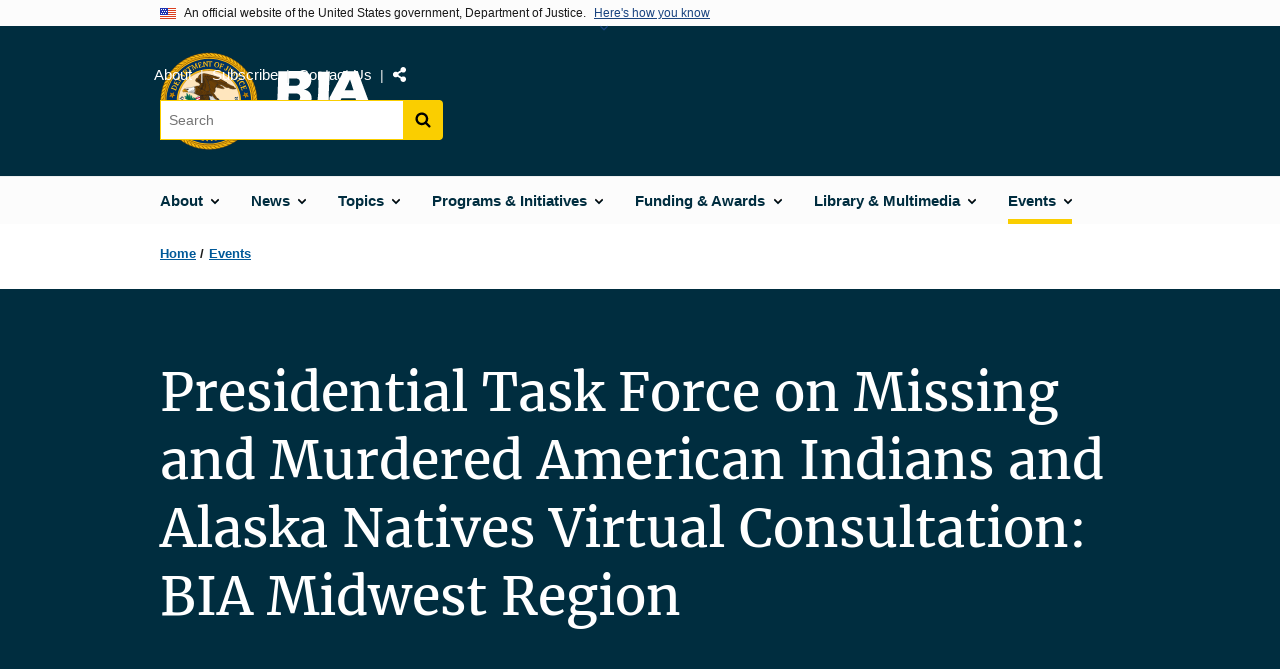

--- FILE ---
content_type: text/html; charset=UTF-8
request_url: https://bja.ojp.gov/events/presidential-task-force-missing-and-murdered-american-indians-and-alaska-natives-virtual-0
body_size: 11551
content:
<!DOCTYPE html>
<html lang="en" dir="ltr" prefix="og: https://ogp.me/ns#">
  <head>
    <meta charset="utf-8" />
<link rel="preload" href="/themes/custom/ojp/assets/fonts/roboto/Roboto-Regular.woff2" as="font" type="font/woff2" crossorigin="" />
<link rel="preload" href="/themes/custom/ojp/assets/fonts/roboto/Roboto-Bold.woff2" as="font" type="font/woff2" crossorigin="" />
<link rel="preload" href="/themes/custom/ojp/assets/fonts/roboto/Roboto-Italic.woff2" as="font" type="font/woff2" crossorigin="" />
<link rel="preload" href="/themes/custom/ojp/assets/fonts/roboto/Roboto-BlackItalic.woff2" as="font" type="font/woff2" crossorigin="" />
<link rel="preload" href="/themes/custom/ojp/assets/fonts/merriweather/Latin-Merriweather-Regular.woff2" as="font" type="font/woff2" crossorigin="" />
<link rel="preload" href="/themes/custom/ojp/assets/fonts/merriweather/Latin-Merriweather-Bold.woff2" as="font" type="font/woff2" crossorigin="" />
<noscript><style>form.antibot * :not(.antibot-message) { display: none !important; }</style>
</noscript><meta name="description" content="This August 19 virtual event is for the BIA Midwest region." />
<link rel="canonical" href="https://bja.ojp.gov/events/presidential-task-force-missing-and-murdered-american-indians-and-alaska-natives-virtual-0" />
<meta name="google" content="4PLVTsyCm3--uca8rMAYrsLAAEJtRBtpZWm-kh9pr0g" />
<meta property="og:site_name" content="Bureau of Justice Assistance" />
<meta property="og:url" content="https://bja.ojp.gov/events/presidential-task-force-missing-and-murdered-american-indians-and-alaska-natives-virtual-0" />
<meta property="og:title" content="Presidential Task Force on Missing and Murdered American Indians and Alaska Natives Virtual Consultation: BIA Midwest Region | BJA" />
<meta property="og:description" content="This August 19 virtual event is for the BIA Midwest region." />
<meta property="og:image" content="https://bja.ojp.gov/sites/g/files/xyckuh186/files/images/2020-05/meta-webinar-og.jpg" />
<meta name="twitter:card" content="summary_large_image" />
<meta name="twitter:description" content="This August 19 virtual event is for the BIA Midwest region." />
<meta name="twitter:title" content="Presidential Task Force on Missing and Murdered American Indians and Alaska Natives Virtual Consultation: BIA Midwest Region | Bureau of Justice Assistance" />
<meta name="twitter:image" content="https://bja.ojp.gov/sites/g/files/xyckuh186/files/images/2020-05/meta-webinar-tw.jpg" />
<meta name="google-site-verification" content="4PLVTsyCm3--uca8rMAYrsLAAEJtRBtpZWm-kh9pr0g" />
<meta name="Generator" content="Drupal 10 (https://www.drupal.org)" />
<meta name="MobileOptimized" content="width" />
<meta name="HandheldFriendly" content="true" />
<meta name="viewport" content="width=device-width, initial-scale=1.0" />
<link rel="icon" href="/themes/custom/ojp/assets/images/ojp/favicon.png" type="image/png" />
<link rel="alternate" hreflang="en" href="https://bja.ojp.gov/events/presidential-task-force-missing-and-murdered-american-indians-and-alaska-natives-virtual-0" />

    <title>Presidential Task Force on Missing and Murdered American Indians and Alaska Natives Virtual Consultation: BIA Midwest Region | Bureau of Justice Assistance</title>
    <link rel="stylesheet" media="all" href="/sites/g/files/xyckuh186/files/css/css_mZ1PG2GFXSJcuFh_E97tYYVUigDzjPAWnS63cUl0cSE.css?delta=0&amp;language=en&amp;theme=ojp&amp;include=[base64]" />
<link rel="stylesheet" media="all" href="/sites/g/files/xyckuh186/files/css/css_QmQbURz0mxgGjmwquW4x9c2zdmB-27IqJXos-P-oTFI.css?delta=1&amp;language=en&amp;theme=ojp&amp;include=[base64]" />
<link rel="stylesheet" media="all" href="/sites/g/files/xyckuh186/files/css/css_Ypsu4XtyBw3Upe9o6rG_HMzoTCSoXJQpAzGGkPbX90U.css?delta=2&amp;language=en&amp;theme=ojp&amp;include=[base64]" />
<link rel="stylesheet" media="print" href="/sites/g/files/xyckuh186/files/css/css_zxEGTDXeP9ngdNso24-Bomoquys4mkHkVPDlu-SLlg8.css?delta=3&amp;language=en&amp;theme=ojp&amp;include=[base64]" />
<link rel="stylesheet" media="all" href="/sites/g/files/xyckuh186/files/css/css_s4eEvlRa5dkdSacOR9TH0Fv8CCQRH8liVJRAE0GU-Pk.css?delta=4&amp;language=en&amp;theme=ojp&amp;include=[base64]" />

    
  </head>
  <body class="page-with-hero path-node page-node-type-event">
        <a href="#main-content" class="visually-hidden focusable skip-link">
      Skip to main content
    </a>
    <noscript><iframe src="https://www.googletagmanager.com/ns.html?id=GTM-T33PKX2"
                  height="0" width="0" style="display:none;visibility:hidden"></iframe></noscript>

      <div class="dialog-off-canvas-main-canvas" data-off-canvas-main-canvas>
      <section class="usa-banner" aria-label="Official government website">

    <div class="usa-accordion">
  <header class="usa-banner__header">
    <div class="usa-banner__inner">
      <div class="grid-col-auto">
        <img class="usa-banner__header-flag" src="/themes/custom/ojp/assets/images/us_flag_small.png" alt="U.S. flag">
      </div>
      <div class="grid-col-fill tablet:grid-col-auto">
        <p class="usa-banner__header-text">An official website of the United States government, Department of Justice.</p>
        <p class="usa-banner__header-action" aria-hidden="true">Here's how you know</p>
      </div>
      <button class="usa-accordion__button usa-banner__button"
              aria-expanded="false" aria-controls="gov-banner">
        <span class="usa-banner__button-text">Here's how you know</span>
      </button>
    </div>
  </header>
  <div class="usa-banner__content usa-accordion__content" id="gov-banner" hidden>
    <div class="grid-row grid-gap-lg">
      <div class="usa-banner__guidance tablet:grid-col-6">
        <img class="usa-banner__icon usa-media-block__img" src="/themes/custom/ojp/assets/images/icon-dot-gov.svg" role="img" alt="" aria-hidden="true">
        <div class="usa-media-block__body">
          <p>
            <strong>Official websites use .gov</strong>
            <br>
            A <strong>.gov</strong> website belongs to an official government organization in the United States.
          </p>
        </div>
      </div>
      <div class="usa-banner__guidance tablet:grid-col-6">
        <img class="usa-banner__icon usa-media-block__img" src="/themes/custom/ojp/assets/images/icon-https.svg" role="img" alt="" aria-hidden="true">
        <div class="usa-media-block__body">
          <p>
            <strong>Secure .gov websites use HTTPS</strong>
            <br>
            A <strong>lock</strong> (
            <span class="icon-lock"><svg xmlns="http://www.w3.org/2000/svg" width="52" height="64" viewBox="0 0 52 64" class="usa-banner__lock-image" role="img" aria-labelledby="banner-lock-title-default banner-lock-description-default" focusable="false"><title id="banner-lock-title-default">Lock</title><desc id="banner-lock-description-default">A locked padlock</desc><path fill="#000000" fill-rule="evenodd" d="M26 0c10.493 0 19 8.507 19 19v9h3a4 4 0 0 1 4 4v28a4 4 0 0 1-4 4H4a4 4 0 0 1-4-4V32a4 4 0 0 1 4-4h3v-9C7 8.507 15.507 0 26 0zm0 8c-5.979 0-10.843 4.77-10.996 10.712L15 19v9h22v-9c0-6.075-4.925-11-11-11z"/></svg></span>
            ) or <strong>https://</strong> means you’ve safely connected to the .gov website. Share sensitive information only on official, secure websites.          </p>
        </div>
      </div>
    </div>
  </div>
</div>


    
  </section>

  <header class="usa-header usa-header--extended" id="header">

    
      <div class="usa-navbar">
                <button class="usa-menu-btn usa-button">Menu</button>
                  <div class="region region-header">
    <div class="usa-logo" id="logo">
      <div class="ojp-seal">
      <a href="https://www.ojp.gov" accesskey="1" title="Office of Justice Programs" aria-label="Office of Justice Programs">
                <img src="/themes/custom/ojp/assets/images/ojp/OJP-seal.svg" alt="Office of Justice Programs seal" height="98" width="98" />
              </a>
    </div>
        <div class="ojp-office-logo">
      <a href="/" accesskey="2" title="Home" aria-label="Home">
        <img src="/sites/g/files/xyckuh186/files/2022-02/BJA_logo_all_white_2022.svg?v=1" alt="Home" />
      </a>
    </div>
  </div>

  </div>

      </div>

      <div class="usa-overlay"></div>
        <nav class="usa-nav" aria-label="site navigation">
          <div class="usa-nav__inner">

            <button class="usa-nav__close">
              <img src="/themes/custom/ojp/assets/images/close-white.svg" alt="close" />
            </button>

            
            
                                              <div class="region region-primary-menu">
    


  
  
          <ul class="usa-nav__primary usa-accordion" aria-label="primary navigation">
    
          <li class="usa-nav__primary-item" >

                  <button class="usa-accordion__button usa-nav__link" aria-expanded="false" aria-controls="extended-nav-section-1">
            <span>About</span>
          </button>
        
                    
  
          <ul id="extended-nav-section-1" class="usa-nav__submenu" hidden>

            <li class="usa-nav__submenu-item">
        <a href="/about">
          <span>About</span>
        </a>
      </li>
      
    
          <li class="usa-nav__submenu-item">

        
                  <a href="/contact-us" class="link">
            <span class="">Contact Us</span>
          </a>
        
      </li>
          <li class="usa-nav__submenu-item">

        
                  <a href="/about/staff" class="link">
            <span class="">Staff List</span>
          </a>
        
      </li>
        </ul>
  
        
      </li>
          <li class="usa-nav__primary-item" >

                  <button class="usa-accordion__button usa-nav__link" aria-expanded="false" aria-controls="extended-nav-section-2">
            <span>News</span>
          </button>
        
                    
  
          <ul id="extended-nav-section-2" class="usa-nav__submenu" hidden>

            <li class="usa-nav__submenu-item">
        <a href="/news">
          <span>News</span>
        </a>
      </li>
      
    
          <li class="usa-nav__submenu-item">

        
                  <a href="/news/announcements" class="link">
            <span class="">Announcements</span>
          </a>
        
      </li>
          <li class="usa-nav__submenu-item">

        
                  <a href="/news/blog" class="link">
            <span class="">Blog Posts</span>
          </a>
        
      </li>
          <li class="usa-nav__submenu-item">

        
                  <a href="/news/feature-stories" class="link">
            <span class="">Feature Stories</span>
          </a>
        
      </li>
          <li class="usa-nav__submenu-item">

        
                  <a href="/podcast" class="link">
            <span class="">Justice Today Podcast</span>
          </a>
        
      </li>
          <li class="usa-nav__submenu-item">

        
                  <a href="https://www.ojp.gov/news/for-media" class="link">
            <span class="">Media Inquiries</span>
          </a>
        
      </li>
          <li class="usa-nav__submenu-item">

        
                  <a href="/news/press-releases" class="link">
            <span class="">Press Releases</span>
          </a>
        
      </li>
          <li class="usa-nav__submenu-item">

        
                  <a href="/news/success-spotlight" class="link">
            <span class="">Success Spotlight</span>
          </a>
        
      </li>
        </ul>
  
        
      </li>
          <li class="usa-nav__primary-item" >

                  <button class="usa-accordion__button usa-nav__link" aria-expanded="false" aria-controls="extended-nav-section-3">
            <span>Topics</span>
          </button>
        
                    
  
          <ul id="extended-nav-section-3" class="usa-nav__submenu" hidden>

            <li class="usa-nav__submenu-item">
        <a href="/topics">
          <span>Topics</span>
        </a>
      </li>
      
    
          <li class="usa-nav__submenu-item">

        
                  <a href="/topics/corrections" class="link">
            <span class="">Corrections &amp; Reentry</span>
          </a>
        
      </li>
          <li class="usa-nav__submenu-item">

        
                  <a href="/topics/courts" class="link">
            <span class="">Courts</span>
          </a>
        
      </li>
          <li class="usa-nav__submenu-item">

        
                  <a href="/topics/drugs-substance-use" class="link">
            <span class="">Drugs &amp; Substance Use</span>
          </a>
        
      </li>
          <li class="usa-nav__submenu-item">

        
                  <a href="/topics/forensic-sciences" class="link">
            <span class="">Forensic Sciences</span>
          </a>
        
      </li>
          <li class="usa-nav__submenu-item">

        
                  <a href="/topics/hate-crime" class="link">
            <span class="">Hate Crime</span>
          </a>
        
      </li>
          <li class="usa-nav__submenu-item">

        
                  <a href="/topics/law-enforcement" class="link">
            <span class="">Law Enforcement</span>
          </a>
        
      </li>
          <li class="usa-nav__submenu-item">

        
                  <a href="/topics/mental-health" class="link">
            <span class="">Mental Health</span>
          </a>
        
      </li>
          <li class="usa-nav__submenu-item">

        
                  <a href="/topics/tribal-justice" class="link">
            <span class="">Tribal Justice</span>
          </a>
        
      </li>
          <li class="usa-nav__submenu-item">

        
                  <a href="/topics/violent-crime" class="link">
            <span class="">Violent Crime</span>
          </a>
        
      </li>
        </ul>
  
        
      </li>
          <li class="usa-nav__primary-item" >

                  <button class="usa-accordion__button usa-nav__link" aria-expanded="false" aria-controls="extended-nav-section-4">
            <span>Programs &amp; Initiatives</span>
          </button>
        
                    
  
          <ul id="extended-nav-section-4" class="usa-nav__submenu" hidden>

            <li class="usa-nav__submenu-item">
        <a href="/programs-initiatives">
          <span>Programs &amp; Initiatives</span>
        </a>
      </li>
      
    
          <li class="usa-nav__submenu-item">

        
                  <a href="/program/list" class="link">
            <span class="">List of Programs</span>
          </a>
        
      </li>
          <li class="usa-nav__submenu-item">

        
                  <a href="/program/recognizing-bravery-sacrifice" class="link">
            <span class="">Recognizing Bravery &amp; Sacrifice</span>
          </a>
        
      </li>
          <li class="usa-nav__submenu-item">

        
                  <a href="/toolkits" class="link">
            <span class="">Toolkits</span>
          </a>
        
      </li>
          <li class="usa-nav__submenu-item">

        
                  <a href="/training-technical-assistance" class="link">
            <span class="">Training &amp; Technical Assistance</span>
          </a>
        
      </li>
          <li class="usa-nav__submenu-item">

        
                  <a href="/program/it" class="link">
            <span class="">Justice Information Sharing</span>
          </a>
        
      </li>
          <li class="usa-nav__submenu-item">

        
                  <a href="/program/psob" class="link">
            <span class="">Public Safety Officers&#039; Benefits Program</span>
          </a>
        
      </li>
        </ul>
  
        
      </li>
          <li class="usa-nav__primary-item" >

                  <button class="usa-accordion__button usa-nav__link" aria-expanded="false" aria-controls="extended-nav-section-5">
            <span>Funding &amp; Awards</span>
          </button>
        
                    
  
          <ul id="extended-nav-section-5" class="usa-nav__submenu" hidden>

            <li class="usa-nav__submenu-item">
        <a href="/funding">
          <span>Funding &amp; Awards</span>
        </a>
      </li>
      
    
          <li class="usa-nav__submenu-item">

        
                  <a href="/funding/current" class="link">
            <span class="">Available Funding</span>
          </a>
        
      </li>
          <li class="usa-nav__submenu-item">

        
                  <a href="/funding/expired" class="link">
            <span class="">Past Funding</span>
          </a>
        
      </li>
          <li class="usa-nav__submenu-item">

        
                  <a href="/funding/peer-review" class="link">
            <span class="">Peer Review</span>
          </a>
        
      </li>
          <li class="usa-nav__submenu-item">

        
                  <a href="/funding/performance-measures/overview" class="link">
            <span class="">Performance Measures</span>
          </a>
        
      </li>
          <li class="usa-nav__submenu-item">

        
                  <a href="/funding/nepa-guidance" class="link">
            <span class="">NEPA Guidance</span>
          </a>
        
      </li>
          <li class="usa-nav__submenu-item">

        
                  <a href="/funding/real-property" class="link">
            <span class="">Real Property Reporting</span>
          </a>
        
      </li>
          <li class="usa-nav__submenu-item">

        
                  <a href="/funding/uas" class="link">
            <span class="">Unmanned Aircraft Systems</span>
          </a>
        
      </li>
        </ul>
  
        
      </li>
          <li class="usa-nav__primary-item" >

                  <button class="usa-accordion__button usa-nav__link" aria-expanded="false" aria-controls="extended-nav-section-6">
            <span>Library &amp; Multimedia</span>
          </button>
        
                    
  
          <ul id="extended-nav-section-6" class="usa-nav__submenu" hidden>

            <li class="usa-nav__submenu-item">
        <a href="/library">
          <span>Library &amp; Multimedia</span>
        </a>
      </li>
      
    
          <li class="usa-nav__submenu-item">

        
                  <a href="/library/publications/list" class="link">
            <span class="">Publications</span>
          </a>
        
      </li>
          <li class="usa-nav__submenu-item">

        
                  <a href="/library/multimedia/list" class="link">
            <span class="">Multimedia</span>
          </a>
        
      </li>
          <li class="usa-nav__submenu-item">

        
                  <a href="/library/communications-guidance" class="link">
            <span class="">Communications Guidance</span>
          </a>
        
      </li>
        </ul>
  
        
      </li>
          <li class="usa-nav__primary-item" >

                  <button class="usa-accordion__button usa-nav__link usa-current" aria-expanded="false" aria-controls="extended-nav-section-7">
            <span>Events</span>
          </button>
        
                    
  
          <ul id="extended-nav-section-7" class="usa-nav__submenu" hidden>

            <li class="usa-nav__submenu-item">
        <a href="/events">
          <span>Events</span>
        </a>
      </li>
      
    
          <li class="usa-nav__submenu-item">

        
                  <a href="/events/upcoming" class="link">
            <span class="">Upcoming Events</span>
          </a>
        
      </li>
          <li class="usa-nav__submenu-item">

        
                  <a href="/events/on-demand" class="link">
            <span class="">On-Demand Events</span>
          </a>
        
      </li>
          <li class="usa-nav__submenu-item">

        
                  <a href="/events/funding-webinars" class="link">
            <span class="">Funding Webinars</span>
          </a>
        
      </li>
        </ul>
  
        
      </li>
        </ul>
  



  </div>

                            
                              <div class="default">
                    <div class="region region-secondary-menu">
    <div class="usa-nav__secondary">
      <ul class="usa-nav__secondary-links">

          <li class="usa-nav__secondary-item">
        <a href="/about">
          About
        </a>
      </li>
          <li class="usa-nav__secondary-item">
        <a href="/subscribe">
          Subscribe
        </a>
      </li>
          <li class="usa-nav__secondary-item">
        <a href="/contact-us">
          Contact Us
        </a>
      </li>
                  <li class="usa-nav__secondary-item">
        <div class="doj-sharing">
  <button id="doj-sharing-toggle" class="doj-sharing__toggle" tabindex="0" title="Choose a social sharing platform" aria-haspopup="true" aria-controls="doj-sharing-links" aria-expanded="false">Share</button>
<ul id="doj-sharing-links" class="doj-sharing__list" tabindex="0" aria-label="Choose a social sharing platform"><li><a href="https://www.facebook.com/sharer/sharer.php?u=https%3A//bja.ojp.gov/events/presidential-task-force-missing-and-murdered-american-indians-and-alaska-natives-virtual-0" title="Share on Facebook" data-event-label="Share on Facebook" target="_blank">Facebook</a></li><li><a href="https://twitter.com/intent/tweet?url=https%3A//bja.ojp.gov/events/presidential-task-force-missing-and-murdered-american-indians-and-alaska-natives-virtual-0&amp;text=Presidential%20Task%20Force%20on%20Missing%20and%20Murdered%20American%20Indians%20and%20Alaska%20Natives%20Virtual%20Consultation%3A%20BIA%20Midwest%20Region" title="Share on X" data-event-label="Share on X" target="_blank">X</a></li><li><a href="https://www.linkedin.com/shareArticle?mini=true&amp;url=https%3A//bja.ojp.gov/events/presidential-task-force-missing-and-murdered-american-indians-and-alaska-natives-virtual-0&amp;title=Presidential%20Task%20Force%20on%20Missing%20and%20Murdered%20American%20Indians%20and%20Alaska%20Natives%20Virtual%20Consultation%3A%20BIA%20Midwest%20Region" title="Share on LinkedIn" data-event-label="Share on LinkedIn" target="_blank">LinkedIn</a></li><li><a href="https://reddit.com/submit?url=https%3A//bja.ojp.gov/events/presidential-task-force-missing-and-murdered-american-indians-and-alaska-natives-virtual-0&amp;title=Presidential%20Task%20Force%20on%20Missing%20and%20Murdered%20American%20Indians%20and%20Alaska%20Natives%20Virtual%20Consultation%3A%20BIA%20Midwest%20Region" title="Share on Reddit" data-event-label="Share on Reddit" target="_blank">Reddit</a></li><li><a href="https://pinterest.com/pin/create/button?url=https%3A//bja.ojp.gov/events/presidential-task-force-missing-and-murdered-american-indians-and-alaska-natives-virtual-0&amp;media=https%3A//bja.ojp.gov/sites/g/files/xyckuh186/files/images/2020-05/meta-webinar-og.jpg&amp;description=Presidential%20Task%20Force%20on%20Missing%20and%20Murdered%20American%20Indians%20and%20Alaska%20Natives%20Virtual%20Consultation%3A%20BIA%20Midwest%20Region" title="Share on Pinterest" data-event-label="Share on Pinterest" target="_blank">Pinterest</a></li><li><a href="/cdn-cgi/l/email-protection#[base64]" title="Share on Email" data-event-label="Share on Email">Email</a></li></ul>
</div>
      </li>
        </ul>
  
</div>

<div id="block-ojp-searchblock" data-block-plugin-id="ojp_search_block" class="block block-ojp-search block-ojp-search-block">
  
    
      
<div class="usa-search usa-search--small">
  <div role="search">
    
<div data-gname="ojp-search" data-queryParameterName="keys" class="gcse-searchbox-only" data-resultsUrl="/search/results">
  
</div>

  </div>
</div>
  </div>

  </div>

                </div>
              
            
          </div>
        </nav>

      
  </header>

  <div class="grid-container">
    <div class="grid-col-fill">
        <div class="region region-breadcrumb">
    <div id="block-ojp-breadcrumbs" data-block-plugin-id="system_breadcrumb_block" class="block block-system block-system-breadcrumb-block">
  
    
       <nav id="system-breadcrumb" aria-label="breadcrumb">
        <ol class="add-list-reset uswds-breadcrumbs uswds-horizontal-list">
                            <li>
                                            <a href="/">Home</a>
                                    </li>
                            <li>
                                            <a href="/events">Events</a>
                                    </li>
                    </ol>
    </nav>

  </div>

  </div>

    </div>
  </div>

  <section class="clearfix" aria-label="hero">
      <div class="region region-hero">
    <div class="hero hero--no_image hero--primary">
  <div class="hero-container">
        <div class="hero__no_image-container  clearfix">
            <div class="hero__text-container ">
                
        <h1 class="hero__title">Presidential Task Force on Missing and Murdered American Indians and Alaska Natives Virtual Consultation: BIA Midwest Region</h1>
        

                
                                          </div>

                </div>
  </div>

    </div>


  </div>

  </section>

<div class="usa-section uswds-middle-section " aria-label="primary content">
  <div class="grid-container ">
    <div class="grid-col-fill">
        <div class="region region-highlighted">
    <div data-drupal-messages-fallback class="hidden"></div>

  </div>


      
    </div>
  </div>

  
  
  <main class="uswds-main-content-wrapper grid-container ">
    <a id="main-content" tabindex="-1"></a>
    <div class = "grid-row grid-gap-2">

      <div class="region-content tablet:grid-col-12">
          <div class="region region-content">
    <div id="block-ojp-content" data-block-plugin-id="system_main_block" class="block block-system block-system-main-block">
  
    
      

<article>

  
    

  
  <div>

    
      
  <div class="layout layout--twocol-section layout--twocol-section--75-25 layout--node-event">
                    <div  class="layout__region layout__region--first">
        <div data-block-plugin-id="extra_field_block:node:event:field_content_archival_notice" class="block--field-content-archival-notice block block-layout-builder block-extra-field-blocknodeeventfield-content-archival-notice">
  
    
      
  </div>
<div data-block-plugin-id="field_block:node:event:field_event_dates" class="block--field-event-dates block block-layout-builder block-field-blocknodeeventfield-event-dates">
  
    
      
<div class="event-date">
  <div class="field field--name-field-event-dates field--type-daterange field--label-inline">
    <div class="field__label">Event Dates</div>
              <div class="field__item"><time datetime="2020-08-19T13:30:00Z" class="datetime">August 19, 2020, 1:30 pm</time>
 – <time datetime="2020-08-19T17:00:00Z" class="datetime">5:00 pm</time>
<span class="datetime__timezone">Eastern</span></div>
          </div>
</div>

  </div>
<div data-block-plugin-id="field_block:node:event:field_event_location" class="block--field-event-location block block-layout-builder block-field-blocknodeeventfield-event-location">
  
    
      
  <div class="field field--name-field-event-location field--type-string field--label-inline clearfix">
    <div class="field__label">Location</div>
              <div class="field__item">Online</div>
          </div>

  </div>
<div data-block-plugin-id="field_block:node:event:field_address" class="block--field-address block block-layout-builder block-field-blocknodeeventfield-address">
  
    
      
  </div>
<div data-block-plugin-id="extra_field_block:node:event:save_to_calendar" class="block--save-to-calendar block block-layout-builder block-extra-field-blocknodeeventsave-to-calendar">
  
    
      <a href="/events/241146/save-to-calendar">Save to calendar</a>
  </div>
<div data-block-plugin-id="field_block:node:event:body" class="block--body block block-layout-builder block-field-blocknodeeventbody">
  
    
      
            <div class="use-float-friendly-lists clearfix text-formatted field field--name-body field--type-text-with-summary field--label-hidden field__item"><p>On November 26, 2019, President Trump signed Executive Order 13898, forming the&nbsp;<a href="https://operationladyjustice.usdoj.gov/" target="_blank" title="Task Force on Missing and Murdered American Indians and Alaska Natives">Task Force on Missing and Murdered American Indians and Alaska Natives</a>. The Task Force Co-Chairs are Attorney General William P. Barr and Secretary of the Interior David L. Bernhardt; the Co-Chair Designees are Katie Sullivan, Principal Deputy Assistant Attorney General, Office of Justice Programs, Department of Justice, and Tara Sweeney, Assistant Secretary for Indian Affairs, Department of the Interior.</p>

<p>The Task Force aims to enhance the operation of the criminal justice system and address the legitimate concerns of American Indian and Alaska Native communities regarding missing and murdered people, particularly missing and murdered women and girls.</p>

<p>Pursuant to the Executive Order, the Task Force is conducting consultations with Tribal governments on the scope and nature of the issues regarding missing and murdered American Indians and Alaska Natives. The consultations are organized by Bureau of Indian Affairs (BIA) regions, as follows:</p>

<ul type="”disc”">
	<li>Eastern</li>
	<li>Midwest</li>
	<li>Southern Plains and Eastern Oklahoma</li>
	<li>Great Plains and Rocky Mountain</li>
	<li>Southwest</li>
	<li>Northwest</li>
	<li>Western and Navajo</li>
	<li>Pacific (2 sessions)</li>
	<li>Alaska (2 sessions)</li>
	<li>General Session for Tribal Leaders unable to attend their Region’s consultation</li>
</ul>

<p><strong>Please register for the consultation in the BIA region where your tribe is located.</strong></p>

<p>Tribes, Tribal organizations, individuals, and others may submit written comments to&nbsp;<a href="/cdn-cgi/l/email-protection#082d3a3847786d7a697c61676644696c71427d7b7c616b6d487d7b6c6762266f677e"><span class="__cf_email__" data-cfemail="6c231c091e0d18050302200d081526191f18050f092c191f080306420b031a">[email&#160;protected]</span></a>.&nbsp;Comments are due by September 30, 2020.</p></div>
      
  </div>
<div data-block-plugin-id="field_block:node:event:field_event_url" class="block--field-event-url block block-layout-builder block-field-blocknodeeventfield-event-url">
  
    
      
            <div class="field field--name-field-event-url field--type-link field--label-hidden field__item"><a href="https://ojp.webex.com/ojp/onstage/g.php?MTID=e94cb8d676bcf9e6439dd9551297ef773">Learn More and Register</a></div>
      
  </div>
  
  
          <div data-block-plugin-id="ojp_course_details" class="block block-ojp-event block-ojp-course-details event-course-details-accordian usa-accordion" aria-label="accordion-group">
      
      
    
              
      
<h2 class="usa-accordion__heading">
  <button class="usa-accordion__button"
    aria-expanded="true"
    aria-controls="-0"
    type="button">
  Details
  </button>
</h2>
<div id="-0" class="usa-accordion__content ui-widget-content" hidden>
  
  <div class="field field--name-field-event-type field--type-list-string field--label-inline clearfix">
    <div class="field__label">Event Type</div>
              <div class="field__item">Webinar</div>
          </div>
    <div class="field field--name-field-event-options field--type-list-string field--label-inline inline-separated-field-items">
    <div class="field__label">Event Option(s)</div>
          <div class="list_items with-inline-label">
                      <span class="field__item">Live<span class="separator ">, </span></span>
                        <span class="field__item">Online</span>
                    </div>
      </div>

<div class="field field--extra-field field--combined-sponsors field--label-inline inline-separated-field-items clearfix">
  <div class="field__label">Sponsor(s) / Host(s)</div>

<div class="list_items">
  <span class="field__item">U.S. Department of the Interior</span><span class="separator">; </span><span class="field__item">U.S. Department of Justice</span><span class="separator">; </span><span class="field__item">U.S. Department of Health and Human Services</span>
</div>

</div>
    <div class="field field--name-field-host field--type-string field--label-inline inline-separated-field-items">
    <div class="field__label">Contact</div>
          <div class="list_items with-inline-label">
                      <span class="field__item">Register online</span>
                    </div>
      </div>

  <div class="field field--name-field-email field--type-email field--label-inline clearfix">
    <div class="field__label">Email</div>
              <div class="field__item"><a href="/cdn-cgi/l/email-protection#6e211e0b1c0f1a070100220f0a17241b1d1a070d0b2e1b1d0a010440090118"><span class="__cf_email__" data-cfemail="ace3dcc9decdd8c5c3c2e0cdc8d5e6d9dfd8c5cfc9ecd9dfc8c3c682cbc3da">[email&#160;protected]</span></a></div>
          </div>

</div>

          </div>
    
  
<div data-block-plugin-id="field_block:node:event:field_tags" class="block--field-tags block block-layout-builder block-field-blocknodeeventfield-tags">
  
      <h2>Read more about</h2>
    
            <a class="ojp-tag" href="/taxonomy/term/criminal-justice-systems" aria-label="Tags: Criminal justice systems">Criminal justice systems</a>
        <a class="ojp-tag" href="/taxonomy/term/justice-system" aria-label="Tags: Justice system">Justice system</a>
        <a class="ojp-tag" href="/taxonomy/term/task-forces" aria-label="Tags: Task forces">Task forces</a>
        <a class="ojp-tag" href="/taxonomy/term/missing-children" aria-label="Tags: Missing children">Missing children</a>
        <a class="ojp-tag" href="/taxonomy/term/missing-persons" aria-label="Tags: Missing persons">Missing persons</a>
  
  </div>
  
<div data-block-plugin-id="modification_notes" class="block block-ojp-core block-modification-notes modification-notes">
  <div class="modification-notes__divider"></div>
  
  
    <div class="modification-notes__note_date modification-notes__note_created">Date Created: July 29, 2020</div>
</div>

      </div>
    
          <div  class="layout__region layout__region--second">
        <nav aria-labelledby="-menu" data-block-plugin-id="menu_block:main" class="block block-menu navigation menu--main">
            
  <h2 class="visually-hidden" id="-menu">Side navigation</h2>
  

        

  
  
              <ul class="usa-sidenav">
    
    
      
            
            
            
      <li class="usa-sidenav__item usa-sidenav__item--level-0">
        
        <a href="/events/upcoming">
          <span>Upcoming Events</span>
        </a>

                
      </li>
    
      
            
            
            
      <li class="usa-sidenav__item usa-sidenav__item--level-0">
        
        <a href="/events/on-demand">
          <span>On-Demand Events</span>
        </a>

                
      </li>
    
      
            
            
            
      <li class="usa-sidenav__item usa-sidenav__item--level-0">
        
        <a href="/events/funding-webinars">
          <span>Funding Webinars</span>
        </a>

                
      </li>
        </ul>
  


  </nav>




  
<div     data-block-plugin-id="field_block:node:event:field_related_content"
      class="block--field-related-content block block-layout-builder block-field-blocknodeeventfield-related-content cta"
  >
    <div>
    
          <h3  class="cta__headline">Related Content</h3>
        
                      <div class="cta__callout">
        <ul class="cta__items-list">
                    <li class="cta__item">
                                                <a href="https://operationladyjustice.usdoj.gov/events/upcoming" title="Additional Consultations"
                >
                Additional Consultations
              </a>
                              </li>
                      </ul>
  </div>
            </div>
</div>


      </div>
      
      </div>


  </div>

</article>

  </div>

  </div>

      </div>

      

      
    </div>
  </main>
</div>

<footer class="usa-footer usa-footer--big">
  <div class="grid-container usa-footer-return-to-top">
    <a id="return-to-top" class="hide" href="#">Top</a>
  </div>

      <div class="usa-footer__primary-section">
      <div class="grid-container footer__wrapper">
        <div class="usa-footer-primary__top padding-bottom-5">
                      <h3 class="usa-footer__agency-heading tablet:display-inline-block">Bureau of Justice Assistance</h3>
                  </div>

        
        
                        <nav class="usa-footer-nav mobile-lg:grid-col-12" aria-label="footer navigation">

                        <div class="region region-footer-menu">
    

    
                <div class="grid-row grid-gap">
        
                  
    
                  <div class="mobile-lg:grid-col-6 desktop:grid-col-3">
        <section aria-labelledby="section-about" class="usa-footer__primary-content usa-footer__primary-content--collapsible display-block">
          <h4 id="section-about" class="usa-footer__primary-link">About</h4>
                    <ul class="add-list-reset usa-list--unstyled">
                
        
                  
    
                  <li class="usa-footer__secondary-link">
        <a href="/about">About BJA</a>
      </li>
      
    
                  <li class="usa-footer__secondary-link">
        <a href="/contact-us">Contact</a>
      </li>
      
    
                  <li class="usa-footer__secondary-link">
        <a href="/about/staff">Staff Listing</a>
      </li>
      
    
                  <li class="usa-footer__secondary-link">
        <a href="/subscribe">Subscribe</a>
      </li>
      
    
        
  
          </ul>
                  </section>
      </div>
      
    
                  <div class="mobile-lg:grid-col-6 desktop:grid-col-3">
        <section aria-labelledby="section-funding-awards" class="usa-footer__primary-content usa-footer__primary-content--collapsible display-block">
          <h4 id="section-funding-awards" class="usa-footer__primary-link">Funding &amp; Awards</h4>
                    <ul class="add-list-reset usa-list--unstyled">
                
        
                  
    
                  <li class="usa-footer__secondary-link">
        <a href="/funding/current">Available Funding</a>
      </li>
      
    
                  <li class="usa-footer__secondary-link">
        <a href="/funding/expired">Past Funding</a>
      </li>
      
    
                  <li class="usa-footer__secondary-link">
        <a href="/funding/performance-measures/overview">Performance Measures</a>
      </li>
      
    
        
  
          </ul>
                  </section>
      </div>
      
    
                  <div class="mobile-lg:grid-col-6 desktop:grid-col-3">
        <section aria-labelledby="section-programs-initiatives" class="usa-footer__primary-content usa-footer__primary-content--collapsible display-block">
          <h4 id="section-programs-initiatives" class="usa-footer__primary-link">Programs &amp; Initiatives</h4>
                    <ul class="add-list-reset usa-list--unstyled">
                
        
                  
    
                  <li class="usa-footer__secondary-link">
        <a href="/program/list">BJA Programs</a>
      </li>
      
    
                  <li class="usa-footer__secondary-link">
        <a href="/program/recognizing-bravery-sacrifice">Recognizing Bravery &amp; Sacrifice</a>
      </li>
      
    
                  <li class="usa-footer__secondary-link">
        <a href="/toolkits">Toolkits</a>
      </li>
      
    
                  <li class="usa-footer__secondary-link">
        <a href="/training-technical-assistance">Training &amp; Technical Assistance</a>
      </li>
      
    
        
  
          </ul>
                  </section>
      </div>
      
    
                  <div class="mobile-lg:grid-col-6 desktop:grid-col-3">
        <section aria-labelledby="section-events-resources" class="usa-footer__primary-content usa-footer__primary-content--collapsible display-block">
          <h4 id="section-events-resources" class="usa-footer__primary-link">Events &amp; Resources</h4>
                    <ul class="add-list-reset usa-list--unstyled">
                
        
                  
    
                  <li class="usa-footer__secondary-link">
        <a href="/news/announcements">Announcements</a>
      </li>
      
    
                  <li class="usa-footer__secondary-link">
        <a href="/events/funding-webinars">Funding Webinars</a>
      </li>
      
    
                  <li class="usa-footer__secondary-link">
        <a href="/library">Publications &amp; Multimedia</a>
      </li>
      
    
                  <li class="usa-footer__secondary-link">
        <a href="/topics">Topics</a>
      </li>
      
    
                  <li class="usa-footer__secondary-link">
        <a href="https://www.ojp.gov/program/civil-rights-office/filing-civil-rights-complaint">File a Civil Rights Complaint</a>
      </li>
      
    
        
  
          </ul>
                  </section>
      </div>
      
    
                </div>
        
  



  </div>

          
        </nav>

        <div class="footer__social">
                      <a class="usa-link-facebook margin-right-2" href="https://www.facebook.com/DOJBJA">
              <span class="usa-sr-only">Facebook</span><span class="f">&nbsp;</span>
            </a>
          
                      <a class="usa-link-twitter margin-right-2" href="https://twitter.com/DOJBJA">
              <span class="usa-sr-only">X</span><span class="t">&nbsp;</span>
            </a>
          
                      <a class="usa-link-youtube" href="https://www.youtube.com/dojbja">
              <span class="usa-sr-only">YouTube</span>
              <span class="yt"> </span>
            </a>
          
                  </div>

      </div>
    </div>
  

      <div class="usa-footer__secondary-section">

              <div class="grid-container">
          <div class="grid-row usa-footer__logos-container ">
                                              <div class="usa-footer-logo usa-width-one-half  desktop:grid-col-6 desktop:border-right border-base-dark">

                            <a href="https://www.ojp.gov">
                                                <img class="" src="/themes/custom/ojp/../ojp/assets/images/ojp/ojp-full.svg" alt="U.S. Department of Justice, Office of Justice Programs Logo">
                                            </a>
                          </div>
          
                                            <div class="desktop:grid-col-6">
              <div class="usa-footer__partner-logos 1">
                <div class="grid-row">
                  <div class="grid-col-4 flex-align-center usa-footer__partner-logo margin-bottom-3">
                    <a href="https://bja.ojp.gov" aria-label="Bureau of Justice Administration">
                      <img src="/themes/custom/ojp/assets/images/ojp/bja.svg" alt="Bureau of Justice Administration Logo" />
                    </a>
                  </div>
                  <div class="grid-col-4 flex-align-center usa-footer__partner-logo margin-bottom-3">
                    <a href="https://bjs.ojp.gov" aria-label="Bureau of Justice Statistics">
                      <img src="/themes/custom/ojp/assets/images/ojp/bjs.svg" alt="Bureau of Justice Statistics Logo" />
                    </a>
                  </div>
                  <div class="grid-col-4 flex-align-center usa-footer__partner-logo margin-bottom-3">
                    <a href=" https://nij.ojp.gov" aria-label="National Institute of Justice">
                      <img src="/themes/custom/ojp/assets/images/ojp/nij.svg" alt="National Institute of Justice Logo" />
                    </a>
                  </div>
                  <div class="grid-col-4 flex-align-center usa-footer__partner-logo">
                    <a href="https://ojjdp.ojp.gov" aria-label="Office of Juvenile Justice and Delinquency Prevention">
                      <img src="/themes/custom/ojp/assets/images/ojp/ojjdp.svg" alt="Office of Juvenile Justice and Delinquency Prevention Logo" />
                    </a>
                  </div>
                  <div class="grid-col-4 flex-align-center usa-footer__partner-logo">
                    <a href="https://ovc.ojp.gov" aria-label="Office for Victims of Crime">
                      <img src="/themes/custom/ojp/assets/images/ojp/ovc.svg" alt="Office for Victims of Crime Logo" />
                    </a>
                  </div>
                  <div class="grid-col-4 flex-align-center usa-footer__partner-logo">
                    <a href="https://smart.ojp.gov" aria-label="Office of Sex Offender Sentencing, Monitoring, Apprehending, Registering, and Tracking">
                      <img src="/themes/custom/ojp/assets/images/ojp/smart.svg" alt="Office of Sex Offender Sentencing, Monitoring, Apprehending, Registering, and Tracking Logo" />
                    </a>
                  </div>
                </div>
              </div>
            </div>

                    </div>

                      <div class="usa-footer-contact-links usa-width-one-half">

              <address>

                                  <p class="usa-footer-contact-heading">999 N. Capitol St., NE, Washington, DC  20531</p>
                
                
                
              </address>
            </div>
          
        </div>
      
              <div class="wide-nav">
          <nav aria-labelledby="block-bja-secondaryfooterlinkmenu-menu" id="block-bja-secondaryfooterlinkmenu" class="navigation menu--secondary-footer-link-menu">
            <h2 class="visually-hidden" id="block-bja-secondaryfooterlinkmenu-menu">Secondary Footer link menu</h2>
            <ul class="menu">
              <li class="menu-item">
                <a href="https://www.justice.gov/accessibility/accessibility-statement">Accessibility</a>
              </li>
              <li class="menu-item">
                <a href="https://www.justice.gov/open/plain-writing-act">Plain Language</a>
              </li>
              <li class="menu-item">
                <a href="https://www.justice.gov/doj/privacy-policy">Privacy Policy</a>
              </li>
              <li class="menu-item">
                <a href="https://www.justice.gov/legalpolicies">Legal Policies and Disclaimer</a>
              </li>
              <li class="menu-item">
                <a href="https://www.justice.gov/jmd/eeo-program-status-report">No FEAR Act</a>
              </li>
              <li class="menu-item">
                <a href="https://www.ojp.gov/program/freedom-information-act/foia-overview">Freedom of Information Act</a>
              </li>
              <li class="menu-item">
                <a href="https://www.usa.gov/">USA.gov</a>
              </li>
              <li class="menu-item">
                <a href="https://www.justice.gov/">Justice.gov</a>
              </li>
            </ul>
          </nav>
        </div>
                </div>
  
</footer>

  </div>

    
    <script data-cfasync="false" src="/cdn-cgi/scripts/5c5dd728/cloudflare-static/email-decode.min.js"></script><script type="application/json" data-drupal-selector="drupal-settings-json">{"path":{"baseUrl":"\/","pathPrefix":"","currentPath":"node\/241146","currentPathIsAdmin":false,"isFront":false,"currentLanguage":"en"},"pluralDelimiter":"\u0003","suppressDeprecationErrors":true,"gtag":{"tagId":"","otherIds":[],"events":[],"additionalConfigInfo":[]},"ajaxPageState":{"libraries":"[base64]","theme":"ojp","theme_token":null},"ajaxTrustedUrl":[],"gtm":{"tagId":null,"settings":{"GTM-T33PKX2":{"data_layer":"dataLayer","include_environment":false}},"tagIds":["GTM-T33PKX2"]},"anchorjs":{"selector":".block--body.block-layout-builder h2:not(.usa-accordion__heading), .block--body.block-layout-builder h3, .block--body.block-layout-builder h4, .block--body.block-layout-builder h5, .block-inline-blocktext.block-layout-builder h3, .block-inline-blocktext.block-layout-builder h4, .block-inline-blocktext.block-layout-builder h5, .block-ojp-taxonomy h3, .block-ojp-core h3, .block--field-faq-sections h3, .block-crimesolutions-content-block h3, .block-ojp-core h3, .view-program-practices-listing-alpha h2, .page-node-type-microsite-subpage .block-page-title-block h1, .block-views-blockvideos-multimedia-block h2, .block-inline-blocktext.block-layout-builder h2:not(.usa-accordion__heading), .block-crimesolutions-content-block h3"},"bu":{"_core":{"default_config_hash":"hHRgRa8uaUJPBEvzD2uaerY4Z9xdbV4glRDRNp8euEE"},"notify_ie":12,"notify_firefox":56,"notify_opera":49,"notify_safari":10,"notify_chrome":62,"insecure":false,"unsupported":false,"mobile":false,"visibility_type":"hide","visibility_pages":"admin\/*","source":"\/\/browser-update.org\/update.min.js","show_source":"","position":"top","text_override":"{brow_name} is no longer supported. Some features of this site may not display correctly.","reminder":null,"reminder_closed":null,"new_window":false,"url":"","no_close":false,"test_mode":false},"ojp_search":{"search_no_query_text":"Your search yielded no results."},"ajax":[],"user":{"uid":0,"permissionsHash":"cdc66c880ef187322b7c4145b9f1a209853a3219f01d049df340385dfa062dd5"}}</script>
<script src="/sites/g/files/xyckuh186/files/js/js_J1zd2N7H0l9iClJCTKNPNxO6r8TF7PcXfbRreIpMiqg.js?scope=footer&amp;delta=0&amp;language=en&amp;theme=ojp&amp;include=[base64]"></script>
<script src="/libraries/anchor-js/anchor.min.js?v=4.3.0" defer></script>
<script src="/libraries/clipboard/dist/clipboard.min.js?v=2.0.6" defer></script>
<script src="/modules/custom/anchorjs/js/anchorjs.custom.js?v=0.1.0" defer></script>
<script src="/sites/g/files/xyckuh186/files/js/js_MDrcoE0NRDnHvssqeZzn0X1om5TXtbE2p5z6LENvcvk.js?scope=footer&amp;delta=4&amp;language=en&amp;theme=ojp&amp;include=[base64]"></script>
<script src="/modules/custom/ckeditor5_embedded_content/js/aftermarket/uswds_accordion.js?t8vnjk"></script>
<script src="/sites/g/files/xyckuh186/files/js/js_bCYTci8oNamnhWSzfFRR_Wd5PA67fMu9rbDDMQADrHo.js?scope=footer&amp;delta=6&amp;language=en&amp;theme=ojp&amp;include=[base64]"></script>
<script src="/extlink/settings.js"></script>
<script src="/sites/g/files/xyckuh186/files/js/js_xgZrggXlFB2BQrKodH0YO_xPH5y-fKsiDP8eBRbW2wE.js?scope=footer&amp;delta=8&amp;language=en&amp;theme=ojp&amp;include=[base64]"></script>
<script src="/modules/contrib/google_tag/js/gtag.js?t8vnjk"></script>
<script src="/sites/g/files/xyckuh186/files/js/js_8XLuCRwwCmpxJT5hnUFiT561pVUhkdFFzmRmiYdznBg.js?scope=footer&amp;delta=10&amp;language=en&amp;theme=ojp&amp;include=[base64]"></script>
<script src="/modules/contrib/google_tag/js/gtm.js?t8vnjk"></script>
<script src="/sites/g/files/xyckuh186/files/js/js_l2O0vZSKdJa4uE8lXrJFsjaAx-3dtuQtt7Yd_ZdnZSY.js?scope=footer&amp;delta=12&amp;language=en&amp;theme=ojp&amp;include=[base64]"></script>
<script src="/libraries/datatables.net/js/jquery.dataTables.js?v=1.x" defer></script>
<script src="/libraries/datatables.net-responsive/js/dataTables.responsive.min.js?v=1.x" defer></script>
<script src="/modules/custom/ojp_datatables/js/ojp_datatables.js?v=1.x" defer></script>
<script src="/sites/g/files/xyckuh186/files/js/js_1W-JAu5e2WZX9HIK37AqC17MEUaYG2zwE-DsGXo5JXY.js?scope=footer&amp;delta=16&amp;language=en&amp;theme=ojp&amp;include=[base64]"></script>
<script src="https://cse.google.com/cse.js?cx=015849196504226064512:zzzhcfq9wdt"></script>
<script src="/sites/g/files/xyckuh186/files/js/js_tl_esOR9TjjEezXozM_8APY5hpsuhqPwKIegR5RQDmk.js?scope=footer&amp;delta=18&amp;language=en&amp;theme=ojp&amp;include=[base64]"></script>

  </body>
</html>
